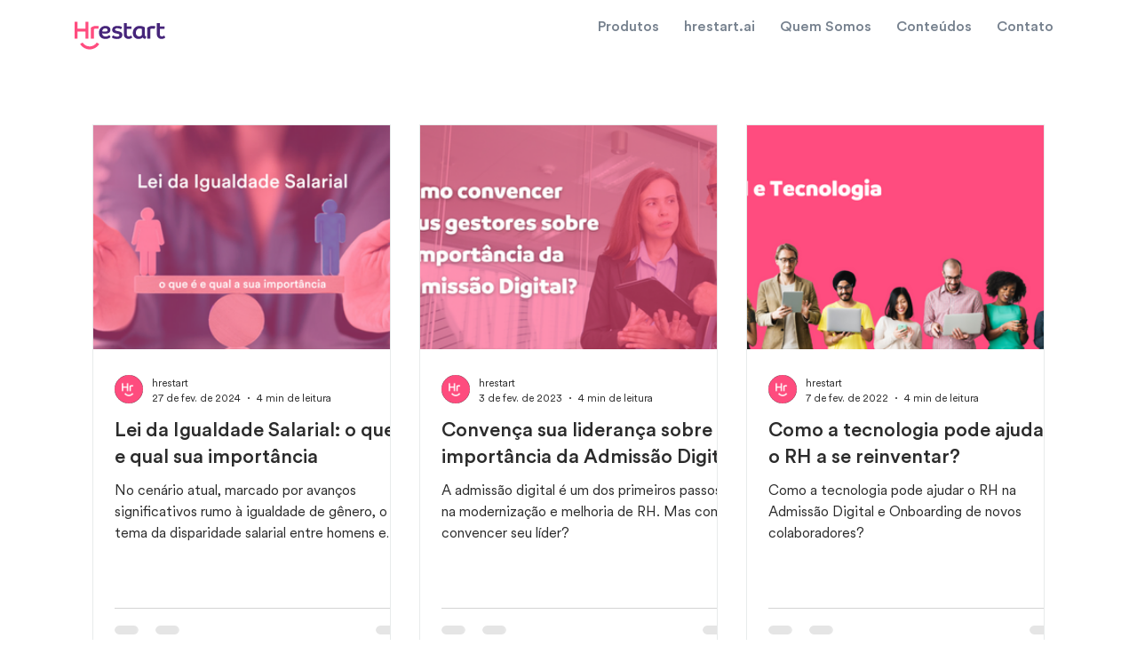

--- FILE ---
content_type: text/css; charset=utf-8
request_url: https://www.hrestart.com.br/_serverless/pro-gallery-css-v4-server/layoutCss?ver=2&id=pro-blog&items=0_4200_2362%7C0_2240_1260%7C0_6720_3780%7C0_6720_3780%7C0_6720_3780&container=140_1072_1189.5_720&options=gallerySizeType:px%7CgallerySizePx:292%7CimageMargin:32%7CisRTL:false%7CgalleryLayout:2%7CtitlePlacement:SHOW_BELOW%7CcubeRatio:1.3333333333333333%7CisVertical:true%7CtextBoxHeight:350
body_size: 15
content:
#pro-gallery-pro-blog [data-hook="item-container"][data-idx="0"].gallery-item-container{opacity: 1 !important;display: block !important;transition: opacity .2s ease !important;top: 0px !important;left: 0px !important;right: auto !important;height: 602px !important;width: 336px !important;} #pro-gallery-pro-blog [data-hook="item-container"][data-idx="0"] .gallery-item-common-info-outer{height: 350px !important;} #pro-gallery-pro-blog [data-hook="item-container"][data-idx="0"] .gallery-item-common-info{height: 350px !important;width: 100% !important;} #pro-gallery-pro-blog [data-hook="item-container"][data-idx="0"] .gallery-item-wrapper{width: 336px !important;height: 252px !important;margin: 0 !important;} #pro-gallery-pro-blog [data-hook="item-container"][data-idx="0"] .gallery-item-content{width: 336px !important;height: 252px !important;margin: 0px 0px !important;opacity: 1 !important;} #pro-gallery-pro-blog [data-hook="item-container"][data-idx="0"] .gallery-item-hover{width: 336px !important;height: 252px !important;opacity: 1 !important;} #pro-gallery-pro-blog [data-hook="item-container"][data-idx="0"] .item-hover-flex-container{width: 336px !important;height: 252px !important;margin: 0px 0px !important;opacity: 1 !important;} #pro-gallery-pro-blog [data-hook="item-container"][data-idx="0"] .gallery-item-wrapper img{width: 100% !important;height: 100% !important;opacity: 1 !important;} #pro-gallery-pro-blog [data-hook="item-container"][data-idx="1"].gallery-item-container{opacity: 1 !important;display: block !important;transition: opacity .2s ease !important;top: 0px !important;left: 368px !important;right: auto !important;height: 602px !important;width: 336px !important;} #pro-gallery-pro-blog [data-hook="item-container"][data-idx="1"] .gallery-item-common-info-outer{height: 350px !important;} #pro-gallery-pro-blog [data-hook="item-container"][data-idx="1"] .gallery-item-common-info{height: 350px !important;width: 100% !important;} #pro-gallery-pro-blog [data-hook="item-container"][data-idx="1"] .gallery-item-wrapper{width: 336px !important;height: 252px !important;margin: 0 !important;} #pro-gallery-pro-blog [data-hook="item-container"][data-idx="1"] .gallery-item-content{width: 336px !important;height: 252px !important;margin: 0px 0px !important;opacity: 1 !important;} #pro-gallery-pro-blog [data-hook="item-container"][data-idx="1"] .gallery-item-hover{width: 336px !important;height: 252px !important;opacity: 1 !important;} #pro-gallery-pro-blog [data-hook="item-container"][data-idx="1"] .item-hover-flex-container{width: 336px !important;height: 252px !important;margin: 0px 0px !important;opacity: 1 !important;} #pro-gallery-pro-blog [data-hook="item-container"][data-idx="1"] .gallery-item-wrapper img{width: 100% !important;height: 100% !important;opacity: 1 !important;} #pro-gallery-pro-blog [data-hook="item-container"][data-idx="2"].gallery-item-container{opacity: 1 !important;display: block !important;transition: opacity .2s ease !important;top: 0px !important;left: 736px !important;right: auto !important;height: 602px !important;width: 336px !important;} #pro-gallery-pro-blog [data-hook="item-container"][data-idx="2"] .gallery-item-common-info-outer{height: 350px !important;} #pro-gallery-pro-blog [data-hook="item-container"][data-idx="2"] .gallery-item-common-info{height: 350px !important;width: 100% !important;} #pro-gallery-pro-blog [data-hook="item-container"][data-idx="2"] .gallery-item-wrapper{width: 336px !important;height: 252px !important;margin: 0 !important;} #pro-gallery-pro-blog [data-hook="item-container"][data-idx="2"] .gallery-item-content{width: 336px !important;height: 252px !important;margin: 0px 0px !important;opacity: 1 !important;} #pro-gallery-pro-blog [data-hook="item-container"][data-idx="2"] .gallery-item-hover{width: 336px !important;height: 252px !important;opacity: 1 !important;} #pro-gallery-pro-blog [data-hook="item-container"][data-idx="2"] .item-hover-flex-container{width: 336px !important;height: 252px !important;margin: 0px 0px !important;opacity: 1 !important;} #pro-gallery-pro-blog [data-hook="item-container"][data-idx="2"] .gallery-item-wrapper img{width: 100% !important;height: 100% !important;opacity: 1 !important;} #pro-gallery-pro-blog [data-hook="item-container"][data-idx="3"].gallery-item-container{opacity: 1 !important;display: block !important;transition: opacity .2s ease !important;top: 634px !important;left: 0px !important;right: auto !important;height: 602px !important;width: 336px !important;} #pro-gallery-pro-blog [data-hook="item-container"][data-idx="3"] .gallery-item-common-info-outer{height: 350px !important;} #pro-gallery-pro-blog [data-hook="item-container"][data-idx="3"] .gallery-item-common-info{height: 350px !important;width: 100% !important;} #pro-gallery-pro-blog [data-hook="item-container"][data-idx="3"] .gallery-item-wrapper{width: 336px !important;height: 252px !important;margin: 0 !important;} #pro-gallery-pro-blog [data-hook="item-container"][data-idx="3"] .gallery-item-content{width: 336px !important;height: 252px !important;margin: 0px 0px !important;opacity: 1 !important;} #pro-gallery-pro-blog [data-hook="item-container"][data-idx="3"] .gallery-item-hover{width: 336px !important;height: 252px !important;opacity: 1 !important;} #pro-gallery-pro-blog [data-hook="item-container"][data-idx="3"] .item-hover-flex-container{width: 336px !important;height: 252px !important;margin: 0px 0px !important;opacity: 1 !important;} #pro-gallery-pro-blog [data-hook="item-container"][data-idx="3"] .gallery-item-wrapper img{width: 100% !important;height: 100% !important;opacity: 1 !important;} #pro-gallery-pro-blog [data-hook="item-container"][data-idx="4"]{display: none !important;} #pro-gallery-pro-blog .pro-gallery-prerender{height:1236px !important;}#pro-gallery-pro-blog {height:1236px !important; width:1072px !important;}#pro-gallery-pro-blog .pro-gallery-margin-container {height:1236px !important;}#pro-gallery-pro-blog .pro-gallery {height:1236px !important; width:1072px !important;}#pro-gallery-pro-blog .pro-gallery-parent-container {height:1236px !important; width:1104px !important;}